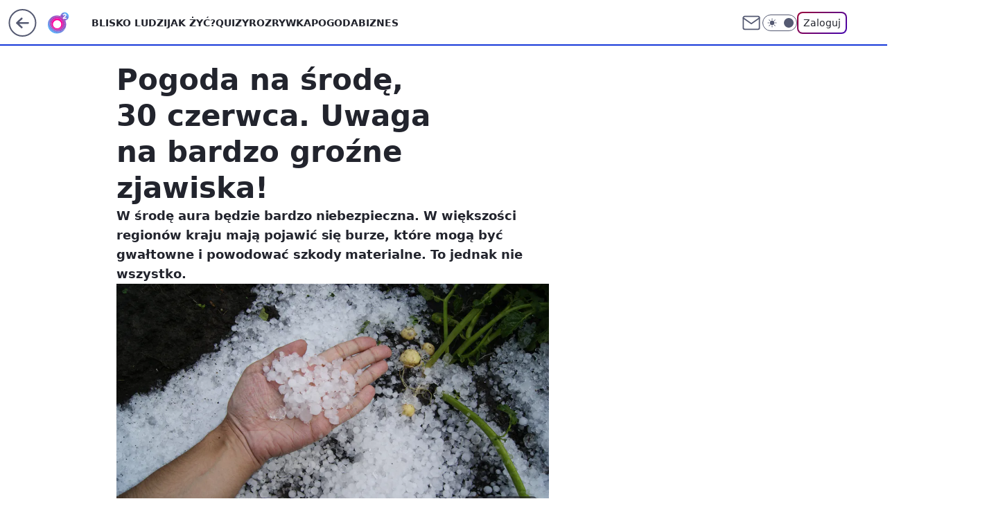

--- FILE ---
content_type: text/css; charset=utf-8
request_url: https://www.o2.pl/ZW1lLmNzdTZQDjpeYQF4IxNWbg4-EgUwXgopH2xWeAgTVm4yESUFCG4zEzIRJQUIbjMTMhElBQhuMxMyESUFCG4zEzIRJQUIbjMTMhElBQhuMxMyESUFCG4zEzIRJQUIbjMTMhElBQhuMxMyESUFCG4zEzIRJQUIbjMTMhElBQhuMxMyESUFCG4zEzIRJQUIbjMTMhElBQhuMxMyESUFCG4zEzIRJQUIbjMTMhElBQhuMxMyESUFCG4zEzIRJQUIbjMTMhElBQhuMxMyESUFCG4zEzIRJQUIbjMTMhElBQhuMxMyESUFCG4zEzIRJQUIbjMTMhElBQhuMxMyESUFCG4zEzIRJQUIbjMTMhElBQhuMxMyESUFCG4zEzIRJQUIbjMTMhElBQhuMxMyESUFCG4zEzIRJQUIbjMTMhElBQhuMxMyESUFCG4zEzIRJQUIbjMTMhElBQhuMxMyESUFCG4zEzIRJQUIbjMTMhElBQhuMxMyESUFCG4zEzIRJQUIbjMTMhElBQhuMxMyESUFCG4zEzIRJQUIbjMTMhElBQhuMxMyESUFCG4zEzIRJQUIbjMTMhElBQhuMxMyESUFCG4zEzIRJQUIbjMTMhElBQhuMxMyESUFCG4zEzIRJQUIbjMTMhElBQhuMxMyESUFCG4zEzIRJQUIbjMTMhElBQhuMxMyESUFCG4zEzIRJQUIbjMTMhElBQhuMxMyESUFCG4zEzIRJQUIbjMTMhElBQhuMxMyESUFCG4zEzIRJQUIbjMTMhElBQhuMxMyESUFCG4zEzIRJQUIbjMTMhElBQhuMxMyESUFCG4zEzIRJQUIbjMTMhElBQhuMxMyESUFCG4zEzJsVngiE1ZuQj4WdDgDQjsaOVUoMl0JLR4rVSxmH1h4XGBIdSNZCSEIYBkpJBMR
body_size: -393
content:
body.dark{--color-brand:#1537d9;--color-brand-rgba:rgba(232,175,178,.25);--color-brand-link:#1537d9;--wp-drastic-accent-color:#fc434b;--color-logo:#1537d9}body{--color-brand:#1537d9;--color-brand-link:#1537d9;--color-brand-rgba:rgba(186,109,120,.25);--color-brand-lightened:#ffb6b6;--wp-drastic-accent-color:#c0131a;--color-logo:#1537d9;--logo-width:44px;--logo-height:44px;--wp-consent-color:#1537d9}@media screen and (min-width:630px){body{--logo-width:32px;--logo-height:32px}}

--- FILE ---
content_type: application/javascript
request_url: https://rek.www.wp.pl/gaf.js?rv=2&sn=o2_o2_pl&pvid=437baae4c74735f503c4&rekids=236060&phtml=www.o2.pl%2Finformacje%2Fpogoda-na-srode-30-czerwca-uwaga-na-bardzo-grozne-zjawiska-6656126543436352a&abtest=adtech%7CPRGM-1047%7CA%3Badtech%7CPU-335%7CB%3Badtech%7CPRG-3468%7CB%3Badtech%7CPRGM-1036%7CC%3Badtech%7CFP-76%7CA%3Badtech%7CPRGM-1356%7CA%3Badtech%7CPRGM-1419%7CD%3Badtech%7CPRGM-1463%7CA%3Badtech%7CPRGM-1443%7CA%3Badtech%7CPRGM-1429%7CA&PWA_adbd=0&darkmode=0&highLayout=0&layout=wide&navType=navigate&cdl=0&ctype=article&ciab=IAB12%2CIAB-v3-390%2CIAB15-10&cid=6656126543436352&csystem=ncr&cdate=2021-06-30&REKtagi=pogoda%3Bdeszcz%3Bgrad%3Bburza%3Bimgw%3Bwydarzenia&vw=1280&vh=720&p1=0&spin=hmqujd5m&bcv=2
body_size: 4512
content:
hmqujd5m({"spin":"hmqujd5m","bunch":236060,"context":{"dsa":false,"minor":false,"bidRequestId":"10840565-0485-498c-8054-4dbd50e554ce","maConfig":{"timestamp":"2025-11-04T10:49:36.660Z"},"dfpConfig":{"timestamp":"2025-11-07T13:34:45.837Z"},"sda":[],"targeting":{"client":{},"server":{},"query":{"PWA_adbd":"0","REKtagi":"pogoda;deszcz;grad;burza;imgw;wydarzenia","abtest":"adtech|PRGM-1047|A;adtech|PU-335|B;adtech|PRG-3468|B;adtech|PRGM-1036|C;adtech|FP-76|A;adtech|PRGM-1356|A;adtech|PRGM-1419|D;adtech|PRGM-1463|A;adtech|PRGM-1443|A;adtech|PRGM-1429|A","bcv":"2","cdate":"2021-06-30","cdl":"0","ciab":"IAB12,IAB-v3-390,IAB15-10","cid":"6656126543436352","csystem":"ncr","ctype":"article","darkmode":"0","highLayout":"0","layout":"wide","navType":"navigate","p1":"0","phtml":"www.o2.pl/informacje/pogoda-na-srode-30-czerwca-uwaga-na-bardzo-grozne-zjawiska-6656126543436352a","pvid":"437baae4c74735f503c4","rekids":"236060","rv":"2","sn":"o2_o2_pl","spin":"hmqujd5m","vh":"720","vw":"1280"}},"directOnly":0,"geo":{"country":"840","region":"","city":""},"statid":"","mlId":"","rshsd":"20","isRobot":false,"curr":{"EUR":4.2483,"USD":3.6818,"CHF":4.5556,"GBP":4.8227},"rv":"2","status":{"advf":2,"ma":2,"ma_ads-bidder":2,"ma_cpv-bidder":2,"ma_high-cpm-bidder":2}},"slots":{"10":{"delivered":"","campaign":null,"dfpConfig":null},"11":{"delivered":"1","campaign":null,"dfpConfig":{"placement":"/89844762/Desktop_O2.pl_x11_art","roshash":"CFNQ","ceil":100,"sizes":[[620,280],[336,280],[300,250]],"namedSizes":["fluid"],"div":"div-gpt-ad-x11-art","targeting":{"DFPHASH":"ADLO","emptygaf":"0"},"gfp":"CFNQ"}},"12":{"delivered":"1","campaign":null,"dfpConfig":{"placement":"/89844762/Desktop_O2.pl_x12_art","roshash":"CFNQ","ceil":100,"sizes":[[620,280],[336,280],[300,250]],"namedSizes":["fluid"],"div":"div-gpt-ad-x12-art","targeting":{"DFPHASH":"ADLO","emptygaf":"0"},"gfp":"CFNQ"}},"13":{"delivered":"1","campaign":null,"dfpConfig":{"placement":"/89844762/Desktop_O2.pl_x13_art","roshash":"CFNQ","ceil":100,"sizes":[[620,280],[336,280],[300,250]],"namedSizes":["fluid"],"div":"div-gpt-ad-x13-art","targeting":{"DFPHASH":"ADLO","emptygaf":"0"},"gfp":"CFNQ"}},"14":{"delivered":"1","campaign":null,"dfpConfig":{"placement":"/89844762/Desktop_O2.pl_x14_art","roshash":"CFNQ","ceil":100,"sizes":[[620,280],[336,280],[300,250]],"namedSizes":["fluid"],"div":"div-gpt-ad-x14-art","targeting":{"DFPHASH":"ADLO","emptygaf":"0"},"gfp":"CFNQ"}},"15":{"delivered":"1","campaign":null,"dfpConfig":{"placement":"/89844762/Desktop_O2.pl_x15_art","roshash":"CFNQ","ceil":100,"sizes":[[728,90],[970,300],[950,90],[980,120],[980,90],[970,150],[970,90],[970,250],[930,180],[950,200],[750,100],[970,66],[750,200],[960,90],[970,100],[750,300],[970,200],[950,300]],"namedSizes":["fluid"],"div":"div-gpt-ad-x15-art","targeting":{"DFPHASH":"ADLO","emptygaf":"0"},"gfp":"CFNQ"}},"2":{"delivered":"1","campaign":null,"dfpConfig":{"placement":"/89844762/Desktop_O2.pl_x02","roshash":"DLOR","ceil":100,"sizes":[[970,300],[970,600],[750,300],[950,300],[980,600],[1920,870],[1200,600],[750,400],[960,640]],"namedSizes":["fluid"],"div":"div-gpt-ad-x02","targeting":{"DFPHASH":"BJMP","emptygaf":"0"},"gfp":"DLOR"}},"25":{"lazy":1,"delivered":"1","campaign":{"id":"182260","adm":{"bunch":"236060","creations":[{"height":250,"showLabel":true,"src":"https://mamc.wpcdn.pl/182260/1762358781962/EnergaCAMERIMAGE_300x250px.png","trackers":{"click":[""],"cview":["//ma.wp.pl/ma.gif?clid=36d4f1d950aab392a9c26b186b340e10\u0026SN=o2_o2_pl\u0026pvid=437baae4c74735f503c4\u0026action=cvimp\u0026pg=www.o2.pl\u0026par=slotSizeWxH%3D300x250%26test%3D0%26org_id%3D25%26pvid%3D437baae4c74735f503c4%26sn%3Do2_o2_pl%26publisherID%3D308%26ip%3D7cnNBgeK28IPOhMi-ZQ1JFdPusJmAy0ZVM2-HlEEwAc%26client_id%3D70642%26source%3DTG%26is_adblock%3D0%26rekid%3D236060%26domain%3Dwww.o2.pl%26seatFee%3DoBi-TPPBuUrJHF7fVCTSxYXKODc6tIINzhsZcZ5GV3Y%26tpID%3D1370641%26order%3D260774%26geo%3D840%253B%253B%26hBidPrice%3DENYahqvCIUe%26partnerID%3D%26utility%3Dv941uTGtOzixqghNwEbQ6RwK4CS7EsxQufO_MZc9gjewpWvubNWiudNZ7W3FCNPq%26workfID%3D182260%26billing%3Dcpv%26editedTimestamp%3D1762358853%26iabSiteCategories%3D%26bidTimestamp%3D1762715973%26hBudgetRate%3DCFILRck%26creationID%3D1420466%26cur%3DPLN%26emission%3D3030304%26pricingModel%3DJvPcvbOBLslYpZ39ryc1rUUN3-Y7Z0B68FQTKPGoqg8%26iabPageCategories%3D%26ttl%3D1762802373%26is_robot%3D0%26contentID%3D6656126543436352%26platform%3D8%26conversionValue%3D0%26device%3DPERSONAL_COMPUTER%26inver%3D2%26slotID%3D025%26targetDomain%3Dcamerimage.pl%26seatID%3D36d4f1d950aab392a9c26b186b340e10%26bidderID%3D11%26userID%3D__UNKNOWN_TELL_US__%26isDev%3Dfalse%26medium%3Ddisplay%26ssp%3Dwp.pl%26bidReqID%3D10840565-0485-498c-8054-4dbd50e554ce"],"impression":["//ma.wp.pl/ma.gif?clid=36d4f1d950aab392a9c26b186b340e10\u0026SN=o2_o2_pl\u0026pvid=437baae4c74735f503c4\u0026action=delivery\u0026pg=www.o2.pl\u0026par=creationID%3D1420466%26cur%3DPLN%26emission%3D3030304%26pricingModel%3DJvPcvbOBLslYpZ39ryc1rUUN3-Y7Z0B68FQTKPGoqg8%26iabPageCategories%3D%26ttl%3D1762802373%26is_robot%3D0%26contentID%3D6656126543436352%26platform%3D8%26conversionValue%3D0%26device%3DPERSONAL_COMPUTER%26inver%3D2%26slotID%3D025%26targetDomain%3Dcamerimage.pl%26seatID%3D36d4f1d950aab392a9c26b186b340e10%26bidderID%3D11%26userID%3D__UNKNOWN_TELL_US__%26isDev%3Dfalse%26medium%3Ddisplay%26ssp%3Dwp.pl%26bidReqID%3D10840565-0485-498c-8054-4dbd50e554ce%26slotSizeWxH%3D300x250%26test%3D0%26org_id%3D25%26pvid%3D437baae4c74735f503c4%26sn%3Do2_o2_pl%26publisherID%3D308%26ip%3D7cnNBgeK28IPOhMi-ZQ1JFdPusJmAy0ZVM2-HlEEwAc%26client_id%3D70642%26source%3DTG%26is_adblock%3D0%26rekid%3D236060%26domain%3Dwww.o2.pl%26seatFee%3DoBi-TPPBuUrJHF7fVCTSxYXKODc6tIINzhsZcZ5GV3Y%26tpID%3D1370641%26order%3D260774%26geo%3D840%253B%253B%26hBidPrice%3DENYahqvCIUe%26partnerID%3D%26utility%3Dv941uTGtOzixqghNwEbQ6RwK4CS7EsxQufO_MZc9gjewpWvubNWiudNZ7W3FCNPq%26workfID%3D182260%26billing%3Dcpv%26editedTimestamp%3D1762358853%26iabSiteCategories%3D%26bidTimestamp%3D1762715973%26hBudgetRate%3DCFILRck"],"view":["//ma.wp.pl/ma.gif?clid=36d4f1d950aab392a9c26b186b340e10\u0026SN=o2_o2_pl\u0026pvid=437baae4c74735f503c4\u0026action=view\u0026pg=www.o2.pl\u0026par=medium%3Ddisplay%26ssp%3Dwp.pl%26bidReqID%3D10840565-0485-498c-8054-4dbd50e554ce%26slotSizeWxH%3D300x250%26test%3D0%26org_id%3D25%26pvid%3D437baae4c74735f503c4%26sn%3Do2_o2_pl%26publisherID%3D308%26ip%3D7cnNBgeK28IPOhMi-ZQ1JFdPusJmAy0ZVM2-HlEEwAc%26client_id%3D70642%26source%3DTG%26is_adblock%3D0%26rekid%3D236060%26domain%3Dwww.o2.pl%26seatFee%3DoBi-TPPBuUrJHF7fVCTSxYXKODc6tIINzhsZcZ5GV3Y%26tpID%3D1370641%26order%3D260774%26geo%3D840%253B%253B%26hBidPrice%3DENYahqvCIUe%26partnerID%3D%26utility%3Dv941uTGtOzixqghNwEbQ6RwK4CS7EsxQufO_MZc9gjewpWvubNWiudNZ7W3FCNPq%26workfID%3D182260%26billing%3Dcpv%26editedTimestamp%3D1762358853%26iabSiteCategories%3D%26bidTimestamp%3D1762715973%26hBudgetRate%3DCFILRck%26creationID%3D1420466%26cur%3DPLN%26emission%3D3030304%26pricingModel%3DJvPcvbOBLslYpZ39ryc1rUUN3-Y7Z0B68FQTKPGoqg8%26iabPageCategories%3D%26ttl%3D1762802373%26is_robot%3D0%26contentID%3D6656126543436352%26platform%3D8%26conversionValue%3D0%26device%3DPERSONAL_COMPUTER%26inver%3D2%26slotID%3D025%26targetDomain%3Dcamerimage.pl%26seatID%3D36d4f1d950aab392a9c26b186b340e10%26bidderID%3D11%26userID%3D__UNKNOWN_TELL_US__%26isDev%3Dfalse"]},"transparentPlaceholder":false,"type":"image","url":"https://camerimage.pl/pl/energacamerimage","width":300}],"redir":"https://ma.wp.pl/redirma?SN=o2_o2_pl\u0026pvid=437baae4c74735f503c4\u0026par=contentID%3D6656126543436352%26ssp%3Dwp.pl%26inver%3D2%26rekid%3D236060%26billing%3Dcpv%26cur%3DPLN%26iabPageCategories%3D%26pvid%3D437baae4c74735f503c4%26sn%3Do2_o2_pl%26domain%3Dwww.o2.pl%26editedTimestamp%3D1762358853%26bidTimestamp%3D1762715973%26seatID%3D36d4f1d950aab392a9c26b186b340e10%26userID%3D__UNKNOWN_TELL_US__%26isDev%3Dfalse%26org_id%3D25%26source%3DTG%26hBidPrice%3DENYahqvCIUe%26pricingModel%3DJvPcvbOBLslYpZ39ryc1rUUN3-Y7Z0B68FQTKPGoqg8%26conversionValue%3D0%26medium%3Ddisplay%26publisherID%3D308%26ip%3D7cnNBgeK28IPOhMi-ZQ1JFdPusJmAy0ZVM2-HlEEwAc%26client_id%3D70642%26is_adblock%3D0%26geo%3D840%253B%253B%26partnerID%3D%26bidderID%3D11%26order%3D260774%26hBudgetRate%3DCFILRck%26ttl%3D1762802373%26bidReqID%3D10840565-0485-498c-8054-4dbd50e554ce%26tpID%3D1370641%26platform%3D8%26seatFee%3DoBi-TPPBuUrJHF7fVCTSxYXKODc6tIINzhsZcZ5GV3Y%26test%3D0%26device%3DPERSONAL_COMPUTER%26slotID%3D025%26targetDomain%3Dcamerimage.pl%26utility%3Dv941uTGtOzixqghNwEbQ6RwK4CS7EsxQufO_MZc9gjewpWvubNWiudNZ7W3FCNPq%26iabSiteCategories%3D%26creationID%3D1420466%26slotSizeWxH%3D300x250%26workfID%3D182260%26emission%3D3030304%26is_robot%3D0\u0026url=","slot":"25"},"creative":{"Id":"1420466","provider":"ma_cpv-bidder","roshash":"CFIL","height":250,"width":300,"touchpointId":"1370641","source":{"bidder":"cpv-bidder"}},"sellingModel":{"model":"CPV_INT"}},"dfpConfig":{"placement":"/89844762/Desktop_O2.pl_x25_art","roshash":"CFNQ","ceil":100,"sizes":[[620,280],[336,280],[300,250]],"namedSizes":["fluid"],"div":"div-gpt-ad-x25-art","targeting":{"DFPHASH":"ADLO","emptygaf":"0"},"gfp":"CFNQ"}},"27":{"delivered":"1","campaign":null,"dfpConfig":{"placement":"/89844762/Desktop_O2.pl_x27_art","roshash":"CFNQ","ceil":100,"sizes":[[160,600],[120,600]],"namedSizes":["fluid"],"div":"div-gpt-ad-x27-art","targeting":{"DFPHASH":"ADLO","emptygaf":"0"},"gfp":"CFNQ"}},"3":{"lazy":1,"delivered":"1","campaign":{"id":"180565","adm":{"bunch":"236060","creations":[{"height":200,"showLabel":true,"src":"https://mamc.wpcdn.pl/180565/1761217225947/Pitbull_750x200.jpg","trackers":{"click":[""],"cview":["//ma.wp.pl/ma.gif?clid=36d4f1d950aab392a9c26b186b340e10\u0026SN=o2_o2_pl\u0026pvid=437baae4c74735f503c4\u0026action=cvimp\u0026pg=www.o2.pl\u0026par=platform%3D8%26domain%3Dwww.o2.pl%26targetDomain%3Dlivenation.pl%26test%3D0%26tpID%3D1362154%26bidderID%3D11%26inver%3D2%26cur%3DPLN%26seatFee%3DI_QYA-CUmyLUX17e5wTNVU_ZgbYuBYBxvRn9pOSYnd8%26seatID%3D36d4f1d950aab392a9c26b186b340e10%26client_id%3D31455%26emission%3D3026674%26ttl%3D1762802373%26is_robot%3D0%26publisherID%3D308%26creationID%3D1407678%26iabPageCategories%3D%26iabSiteCategories%3D%26is_adblock%3D0%26sn%3Do2_o2_pl%26hBidPrice%3DDObkatBFNUcg%26hBudgetRate%3DCFIORUX%26ssp%3Dwp.pl%26bidReqID%3D10840565-0485-498c-8054-4dbd50e554ce%26ip%3DjRTagGHsKpXA1BUFwBdQupe5gmT1K5cOVkvBPyaQiVA%26order%3D259288%26source%3DTG%26isDev%3Dfalse%26device%3DPERSONAL_COMPUTER%26slotID%3D003%26bidTimestamp%3D1762715973%26utility%3DJu8J8e5i6okaX9bYpDHV9v2HlJkg5a1SlhdQn-mRBXB6E0qt6QPR-VTkoxnCvgoJ%26medium%3Ddisplay%26conversionValue%3D0%26rekid%3D236060%26slotSizeWxH%3D750x200%26workfID%3D180565%26billing%3Dcpv%26org_id%3D25%26userID%3D__UNKNOWN_TELL_US__%26editedTimestamp%3D1761217350%26pricingModel%3D66JhS00B2jVxAG3bPWbhgtnRHGJX1EN-BZ3uJpsQZ8E%26pvid%3D437baae4c74735f503c4%26geo%3D840%253B%253B%26partnerID%3D%26contentID%3D6656126543436352"],"impression":["//ma.wp.pl/ma.gif?clid=36d4f1d950aab392a9c26b186b340e10\u0026SN=o2_o2_pl\u0026pvid=437baae4c74735f503c4\u0026action=delivery\u0026pg=www.o2.pl\u0026par=utility%3DJu8J8e5i6okaX9bYpDHV9v2HlJkg5a1SlhdQn-mRBXB6E0qt6QPR-VTkoxnCvgoJ%26medium%3Ddisplay%26conversionValue%3D0%26rekid%3D236060%26slotSizeWxH%3D750x200%26workfID%3D180565%26billing%3Dcpv%26org_id%3D25%26userID%3D__UNKNOWN_TELL_US__%26editedTimestamp%3D1761217350%26pricingModel%3D66JhS00B2jVxAG3bPWbhgtnRHGJX1EN-BZ3uJpsQZ8E%26pvid%3D437baae4c74735f503c4%26geo%3D840%253B%253B%26partnerID%3D%26contentID%3D6656126543436352%26platform%3D8%26domain%3Dwww.o2.pl%26targetDomain%3Dlivenation.pl%26test%3D0%26tpID%3D1362154%26bidderID%3D11%26inver%3D2%26cur%3DPLN%26seatFee%3DI_QYA-CUmyLUX17e5wTNVU_ZgbYuBYBxvRn9pOSYnd8%26seatID%3D36d4f1d950aab392a9c26b186b340e10%26client_id%3D31455%26emission%3D3026674%26ttl%3D1762802373%26is_robot%3D0%26publisherID%3D308%26creationID%3D1407678%26iabPageCategories%3D%26iabSiteCategories%3D%26is_adblock%3D0%26sn%3Do2_o2_pl%26hBidPrice%3DDObkatBFNUcg%26hBudgetRate%3DCFIORUX%26ssp%3Dwp.pl%26bidReqID%3D10840565-0485-498c-8054-4dbd50e554ce%26ip%3DjRTagGHsKpXA1BUFwBdQupe5gmT1K5cOVkvBPyaQiVA%26order%3D259288%26source%3DTG%26isDev%3Dfalse%26device%3DPERSONAL_COMPUTER%26slotID%3D003%26bidTimestamp%3D1762715973"],"view":["//ma.wp.pl/ma.gif?clid=36d4f1d950aab392a9c26b186b340e10\u0026SN=o2_o2_pl\u0026pvid=437baae4c74735f503c4\u0026action=view\u0026pg=www.o2.pl\u0026par=order%3D259288%26source%3DTG%26isDev%3Dfalse%26device%3DPERSONAL_COMPUTER%26slotID%3D003%26bidTimestamp%3D1762715973%26utility%3DJu8J8e5i6okaX9bYpDHV9v2HlJkg5a1SlhdQn-mRBXB6E0qt6QPR-VTkoxnCvgoJ%26medium%3Ddisplay%26conversionValue%3D0%26rekid%3D236060%26slotSizeWxH%3D750x200%26workfID%3D180565%26billing%3Dcpv%26org_id%3D25%26userID%3D__UNKNOWN_TELL_US__%26editedTimestamp%3D1761217350%26pricingModel%3D66JhS00B2jVxAG3bPWbhgtnRHGJX1EN-BZ3uJpsQZ8E%26pvid%3D437baae4c74735f503c4%26geo%3D840%253B%253B%26partnerID%3D%26contentID%3D6656126543436352%26platform%3D8%26domain%3Dwww.o2.pl%26targetDomain%3Dlivenation.pl%26test%3D0%26tpID%3D1362154%26bidderID%3D11%26inver%3D2%26cur%3DPLN%26seatFee%3DI_QYA-CUmyLUX17e5wTNVU_ZgbYuBYBxvRn9pOSYnd8%26seatID%3D36d4f1d950aab392a9c26b186b340e10%26client_id%3D31455%26emission%3D3026674%26ttl%3D1762802373%26is_robot%3D0%26publisherID%3D308%26creationID%3D1407678%26iabPageCategories%3D%26iabSiteCategories%3D%26is_adblock%3D0%26sn%3Do2_o2_pl%26hBidPrice%3DDObkatBFNUcg%26hBudgetRate%3DCFIORUX%26ssp%3Dwp.pl%26bidReqID%3D10840565-0485-498c-8054-4dbd50e554ce%26ip%3DjRTagGHsKpXA1BUFwBdQupe5gmT1K5cOVkvBPyaQiVA"]},"transparentPlaceholder":false,"type":"image","url":"https://www.livenation.pl/event/pitbull-i-m-back--warsaw-tickets-edp1628143","width":750}],"redir":"https://ma.wp.pl/redirma?SN=o2_o2_pl\u0026pvid=437baae4c74735f503c4\u0026par=domain%3Dwww.o2.pl%26targetDomain%3Dlivenation.pl%26test%3D0%26iabPageCategories%3D%26bidReqID%3D10840565-0485-498c-8054-4dbd50e554ce%26isDev%3Dfalse%26workfID%3D180565%26contentID%3D6656126543436352%26rekid%3D236060%26editedTimestamp%3D1761217350%26pricingModel%3D66JhS00B2jVxAG3bPWbhgtnRHGJX1EN-BZ3uJpsQZ8E%26cur%3DPLN%26platform%3D8%26sn%3Do2_o2_pl%26hBudgetRate%3DCFIORUX%26billing%3Dcpv%26pvid%3D437baae4c74735f503c4%26creationID%3D1407678%26partnerID%3D%26tpID%3D1362154%26inver%3D2%26emission%3D3026674%26ttl%3D1762802373%26is_adblock%3D0%26order%3D259288%26slotID%3D003%26bidderID%3D11%26seatID%3D36d4f1d950aab392a9c26b186b340e10%26ssp%3Dwp.pl%26bidTimestamp%3D1762715973%26utility%3DJu8J8e5i6okaX9bYpDHV9v2HlJkg5a1SlhdQn-mRBXB6E0qt6QPR-VTkoxnCvgoJ%26medium%3Ddisplay%26hBidPrice%3DDObkatBFNUcg%26ip%3DjRTagGHsKpXA1BUFwBdQupe5gmT1K5cOVkvBPyaQiVA%26conversionValue%3D0%26slotSizeWxH%3D750x200%26userID%3D__UNKNOWN_TELL_US__%26seatFee%3DI_QYA-CUmyLUX17e5wTNVU_ZgbYuBYBxvRn9pOSYnd8%26client_id%3D31455%26is_robot%3D0%26publisherID%3D308%26iabSiteCategories%3D%26source%3DTG%26device%3DPERSONAL_COMPUTER%26org_id%3D25%26geo%3D840%253B%253B\u0026url=","slot":"3"},"creative":{"Id":"1407678","provider":"ma_cpv-bidder","roshash":"CFIL","height":200,"width":750,"touchpointId":"1362154","source":{"bidder":"cpv-bidder"}},"sellingModel":{"model":"CPV_INT"}},"dfpConfig":{"placement":"/89844762/Desktop_O2.pl_x03_art","roshash":"CFNQ","ceil":100,"sizes":[[728,90],[970,300],[950,90],[980,120],[980,90],[970,150],[970,90],[970,250],[930,180],[950,200],[750,100],[970,66],[750,200],[960,90],[970,100],[750,300],[970,200],[950,300]],"namedSizes":["fluid"],"div":"div-gpt-ad-x03-art","targeting":{"DFPHASH":"ADLO","emptygaf":"0"},"gfp":"CFNQ"}},"32":{"delivered":"1","campaign":null,"dfpConfig":{"placement":"/89844762/Desktop_O2.pl_x32_art","roshash":"CFNQ","ceil":100,"sizes":[[620,280],[336,280],[300,250]],"namedSizes":["fluid"],"div":"div-gpt-ad-x32-art","targeting":{"DFPHASH":"ADLO","emptygaf":"0"},"gfp":"CFNQ"}},"33":{"delivered":"1","campaign":null,"dfpConfig":{"placement":"/89844762/Desktop_O2.pl_x33_art","roshash":"CFNQ","ceil":100,"sizes":[[620,280],[336,280],[300,250]],"namedSizes":["fluid"],"div":"div-gpt-ad-x33-art","targeting":{"DFPHASH":"ADLO","emptygaf":"0"},"gfp":"CFNQ"}},"35":{"delivered":"1","campaign":null,"dfpConfig":{"placement":"/89844762/Desktop_O2.pl_x35_art","roshash":"CFNQ","ceil":100,"sizes":[[300,600],[300,250]],"namedSizes":["fluid"],"div":"div-gpt-ad-x35-art","targeting":{"DFPHASH":"ADLO","emptygaf":"0"},"gfp":"CFNQ"}},"36":{"lazy":1,"delivered":"1","campaign":{"id":"182493","adm":{"bunch":"236060","creations":[{"height":250,"showLabel":true,"src":"https://mamc.wpcdn.pl/182493/1762513061000/2025_300x250_WP.gif","trackers":{"click":[""],"cview":["//ma.wp.pl/ma.gif?clid=36d4f1d950aab392a9c26b186b340e10\u0026SN=o2_o2_pl\u0026pvid=437baae4c74735f503c4\u0026action=cvimp\u0026pg=www.o2.pl\u0026par=billing%3Dcpv%26order%3D260948%26source%3DTG%26editedTimestamp%3D1762513095%26ssp%3Dwp.pl%26inver%3D2%26test%3D0%26emission%3D3030893%26geo%3D840%253B%253B%26bidTimestamp%3D1762715973%26hBidPrice%3DDITbainzHKWb%26isDev%3Dfalse%26publisherID%3D308%26ip%3D1Tcm4tU5lD3d9K5kpuyi4Y0WYC77O6ctSF308W6XcYg%26iabSiteCategories%3D%26ttl%3D1762802373%26hBudgetRate%3DCFIMUXb%26conversionValue%3D0%26slotID%3D036%26pricingModel%3DntvqlO_CGWChpVJT0LeflprZvmZIuLRgBRLQHxlxGak%26pvid%3D437baae4c74735f503c4%26sn%3Do2_o2_pl%26partnerID%3D%26userID%3D__UNKNOWN_TELL_US__%26rekid%3D236060%26cur%3DPLN%26tpID%3D1372117%26org_id%3D25%26is_adblock%3D0%26platform%3D8%26domain%3Dwww.o2.pl%26seatFee%3DXBGHROq9lgA9n1unP9NdkLeoV5dFKJZ5uTFj9RUkxec%26client_id%3D87059%26contentID%3D6656126543436352%26utility%3DoNVnRhB3hF_pWsszdHmsBgQSuLeUIJP3c0Fba4elA8dNr26QgJLX02z43Esx_Cwl%26targetDomain%3Dfacebook.com%26iabPageCategories%3D%26bidderID%3D11%26medium%3Ddisplay%26slotSizeWxH%3D300x250%26seatID%3D36d4f1d950aab392a9c26b186b340e10%26is_robot%3D0%26bidReqID%3D10840565-0485-498c-8054-4dbd50e554ce%26device%3DPERSONAL_COMPUTER%26creationID%3D1422505%26workfID%3D182493"],"impression":["//ma.wp.pl/ma.gif?clid=36d4f1d950aab392a9c26b186b340e10\u0026SN=o2_o2_pl\u0026pvid=437baae4c74735f503c4\u0026action=delivery\u0026pg=www.o2.pl\u0026par=workfID%3D182493%26billing%3Dcpv%26order%3D260948%26source%3DTG%26editedTimestamp%3D1762513095%26ssp%3Dwp.pl%26inver%3D2%26test%3D0%26emission%3D3030893%26geo%3D840%253B%253B%26bidTimestamp%3D1762715973%26hBidPrice%3DDITbainzHKWb%26isDev%3Dfalse%26publisherID%3D308%26ip%3D1Tcm4tU5lD3d9K5kpuyi4Y0WYC77O6ctSF308W6XcYg%26iabSiteCategories%3D%26ttl%3D1762802373%26hBudgetRate%3DCFIMUXb%26conversionValue%3D0%26slotID%3D036%26pricingModel%3DntvqlO_CGWChpVJT0LeflprZvmZIuLRgBRLQHxlxGak%26pvid%3D437baae4c74735f503c4%26sn%3Do2_o2_pl%26partnerID%3D%26userID%3D__UNKNOWN_TELL_US__%26rekid%3D236060%26cur%3DPLN%26tpID%3D1372117%26org_id%3D25%26is_adblock%3D0%26platform%3D8%26domain%3Dwww.o2.pl%26seatFee%3DXBGHROq9lgA9n1unP9NdkLeoV5dFKJZ5uTFj9RUkxec%26client_id%3D87059%26contentID%3D6656126543436352%26utility%3DoNVnRhB3hF_pWsszdHmsBgQSuLeUIJP3c0Fba4elA8dNr26QgJLX02z43Esx_Cwl%26targetDomain%3Dfacebook.com%26iabPageCategories%3D%26bidderID%3D11%26medium%3Ddisplay%26slotSizeWxH%3D300x250%26seatID%3D36d4f1d950aab392a9c26b186b340e10%26is_robot%3D0%26bidReqID%3D10840565-0485-498c-8054-4dbd50e554ce%26device%3DPERSONAL_COMPUTER%26creationID%3D1422505"],"view":["//ma.wp.pl/ma.gif?clid=36d4f1d950aab392a9c26b186b340e10\u0026SN=o2_o2_pl\u0026pvid=437baae4c74735f503c4\u0026action=view\u0026pg=www.o2.pl\u0026par=bidReqID%3D10840565-0485-498c-8054-4dbd50e554ce%26device%3DPERSONAL_COMPUTER%26creationID%3D1422505%26workfID%3D182493%26billing%3Dcpv%26order%3D260948%26source%3DTG%26editedTimestamp%3D1762513095%26ssp%3Dwp.pl%26inver%3D2%26test%3D0%26emission%3D3030893%26geo%3D840%253B%253B%26bidTimestamp%3D1762715973%26hBidPrice%3DDITbainzHKWb%26isDev%3Dfalse%26publisherID%3D308%26ip%3D1Tcm4tU5lD3d9K5kpuyi4Y0WYC77O6ctSF308W6XcYg%26iabSiteCategories%3D%26ttl%3D1762802373%26hBudgetRate%3DCFIMUXb%26conversionValue%3D0%26slotID%3D036%26pricingModel%3DntvqlO_CGWChpVJT0LeflprZvmZIuLRgBRLQHxlxGak%26pvid%3D437baae4c74735f503c4%26sn%3Do2_o2_pl%26partnerID%3D%26userID%3D__UNKNOWN_TELL_US__%26rekid%3D236060%26cur%3DPLN%26tpID%3D1372117%26org_id%3D25%26is_adblock%3D0%26platform%3D8%26domain%3Dwww.o2.pl%26seatFee%3DXBGHROq9lgA9n1unP9NdkLeoV5dFKJZ5uTFj9RUkxec%26client_id%3D87059%26contentID%3D6656126543436352%26utility%3DoNVnRhB3hF_pWsszdHmsBgQSuLeUIJP3c0Fba4elA8dNr26QgJLX02z43Esx_Cwl%26targetDomain%3Dfacebook.com%26iabPageCategories%3D%26bidderID%3D11%26medium%3Ddisplay%26slotSizeWxH%3D300x250%26seatID%3D36d4f1d950aab392a9c26b186b340e10%26is_robot%3D0"]},"transparentPlaceholder":false,"type":"image","url":"https://www.facebook.com/share/19wA2qQa4L/","width":300}],"redir":"https://ma.wp.pl/redirma?SN=o2_o2_pl\u0026pvid=437baae4c74735f503c4\u0026par=geo%3D840%253B%253B%26isDev%3Dfalse%26creationID%3D1422505%26conversionValue%3D0%26client_id%3D87059%26seatID%3D36d4f1d950aab392a9c26b186b340e10%26ssp%3Dwp.pl%26emission%3D3030893%26ip%3D1Tcm4tU5lD3d9K5kpuyi4Y0WYC77O6ctSF308W6XcYg%26hBudgetRate%3DCFIMUXb%26slotID%3D036%26sn%3Do2_o2_pl%26rekid%3D236060%26cur%3DPLN%26targetDomain%3Dfacebook.com%26slotSizeWxH%3D300x250%26source%3DTG%26userID%3D__UNKNOWN_TELL_US__%26org_id%3D25%26contentID%3D6656126543436352%26device%3DPERSONAL_COMPUTER%26workfID%3D182493%26billing%3Dcpv%26editedTimestamp%3D1762513095%26partnerID%3D%26seatFee%3DXBGHROq9lgA9n1unP9NdkLeoV5dFKJZ5uTFj9RUkxec%26order%3D260948%26test%3D0%26pricingModel%3DntvqlO_CGWChpVJT0LeflprZvmZIuLRgBRLQHxlxGak%26iabPageCategories%3D%26bidderID%3D11%26medium%3Ddisplay%26bidReqID%3D10840565-0485-498c-8054-4dbd50e554ce%26tpID%3D1372117%26is_adblock%3D0%26platform%3D8%26is_robot%3D0%26bidTimestamp%3D1762715973%26publisherID%3D308%26ttl%3D1762802373%26pvid%3D437baae4c74735f503c4%26utility%3DoNVnRhB3hF_pWsszdHmsBgQSuLeUIJP3c0Fba4elA8dNr26QgJLX02z43Esx_Cwl%26hBidPrice%3DDITbainzHKWb%26iabSiteCategories%3D%26domain%3Dwww.o2.pl%26inver%3D2\u0026url=","slot":"36"},"creative":{"Id":"1422505","provider":"ma_cpv-bidder","roshash":"CFIL","height":250,"width":300,"touchpointId":"1372117","source":{"bidder":"cpv-bidder"}},"sellingModel":{"model":"CPV_INT"}},"dfpConfig":{"placement":"/89844762/Desktop_O2.pl_x36_art","roshash":"CFNQ","ceil":100,"sizes":[[300,600],[300,250]],"namedSizes":["fluid"],"div":"div-gpt-ad-x36-art","targeting":{"DFPHASH":"ADLO","emptygaf":"0"},"gfp":"CFNQ"}},"37":{"delivered":"1","campaign":null,"dfpConfig":{"placement":"/89844762/Desktop_O2.pl_x37_art","roshash":"CFNQ","ceil":100,"sizes":[[300,600],[300,250]],"namedSizes":["fluid"],"div":"div-gpt-ad-x37-art","targeting":{"DFPHASH":"ADLO","emptygaf":"0"},"gfp":"CFNQ"}},"40":{"delivered":"1","campaign":null,"dfpConfig":{"placement":"/89844762/Desktop_O2.pl_x40","roshash":"CHKN","ceil":100,"sizes":[[300,250]],"namedSizes":["fluid"],"div":"div-gpt-ad-x40","targeting":{"DFPHASH":"AFIL","emptygaf":"0"},"gfp":"CHKN"}},"5":{"delivered":"1","campaign":null,"dfpConfig":{"placement":"/89844762/Desktop_O2.pl_x05_art","roshash":"CFNQ","ceil":100,"sizes":[[620,280],[336,280],[300,250]],"namedSizes":["fluid"],"div":"div-gpt-ad-x05-art","targeting":{"DFPHASH":"ADLO","emptygaf":"0"},"gfp":"CFNQ"}},"50":{"delivered":"1","campaign":null,"dfpConfig":{"placement":"/89844762/Desktop_O2.pl_x50_art","roshash":"CFNQ","ceil":100,"sizes":[[728,90],[970,300],[950,90],[980,120],[980,90],[970,150],[970,90],[970,250],[930,180],[950,200],[750,100],[970,66],[750,200],[960,90],[970,100],[750,300],[970,200],[950,300]],"namedSizes":["fluid"],"div":"div-gpt-ad-x50-art","targeting":{"DFPHASH":"ADLO","emptygaf":"0"},"gfp":"CFNQ"}},"52":{"delivered":"1","campaign":null,"dfpConfig":{"placement":"/89844762/Desktop_O2.pl_x52_art","roshash":"CFNQ","ceil":100,"sizes":[[300,250]],"namedSizes":["fluid"],"div":"div-gpt-ad-x52-art","targeting":{"DFPHASH":"ADLO","emptygaf":"0"},"gfp":"CFNQ"}},"529":{"delivered":"1","campaign":null,"dfpConfig":{"placement":"/89844762/Desktop_O2.pl_x529","roshash":"CFNQ","ceil":100,"sizes":[[300,250]],"namedSizes":["fluid"],"div":"div-gpt-ad-x529","targeting":{"DFPHASH":"ADLO","emptygaf":"0"},"gfp":"CFNQ"}},"53":{"delivered":"1","campaign":null,"dfpConfig":{"placement":"/89844762/Desktop_O2.pl_x53_art","roshash":"CFNQ","ceil":100,"sizes":[[728,90],[970,300],[950,90],[980,120],[980,90],[970,150],[970,600],[970,90],[970,250],[930,180],[950,200],[750,100],[970,66],[750,200],[960,90],[970,100],[750,300],[970,200],[940,600]],"namedSizes":["fluid"],"div":"div-gpt-ad-x53-art","targeting":{"DFPHASH":"ADLO","emptygaf":"0"},"gfp":"CFNQ"}},"531":{"delivered":"1","campaign":null,"dfpConfig":{"placement":"/89844762/Desktop_O2.pl_x531","roshash":"CFNQ","ceil":100,"sizes":[[300,250]],"namedSizes":["fluid"],"div":"div-gpt-ad-x531","targeting":{"DFPHASH":"ADLO","emptygaf":"0"},"gfp":"CFNQ"}},"541":{"delivered":"1","campaign":null,"dfpConfig":{"placement":"/89844762/Desktop_O2.pl_x541_art","roshash":"CFNQ","ceil":100,"sizes":[[300,600],[300,250]],"namedSizes":["fluid"],"div":"div-gpt-ad-x541-art","targeting":{"DFPHASH":"ADLO","emptygaf":"0"},"gfp":"CFNQ"}},"59":{"delivered":"1","campaign":null,"dfpConfig":{"placement":"/89844762/Desktop_O2.pl_x59_art","roshash":"CFNQ","ceil":100,"sizes":[[300,600],[300,250]],"namedSizes":["fluid"],"div":"div-gpt-ad-x59-art","targeting":{"DFPHASH":"ADLO","emptygaf":"0"},"gfp":"CFNQ"}},"6":{"delivered":"","campaign":null,"dfpConfig":null},"61":{"delivered":"1","campaign":null,"dfpConfig":{"placement":"/89844762/Desktop_O2.pl_x61_art","roshash":"CFNQ","ceil":100,"sizes":[[620,280],[336,280],[300,250]],"namedSizes":["fluid"],"div":"div-gpt-ad-x61-art","targeting":{"DFPHASH":"ADLO","emptygaf":"0"},"gfp":"CFNQ"}},"62":{"delivered":"","campaign":null,"dfpConfig":null},"63":{"delivered":"","campaign":null,"dfpConfig":null},"67":{"delivered":"1","campaign":null,"dfpConfig":{"placement":"/89844762/Desktop_O2.pl_x67_art","roshash":"CFLO","ceil":100,"sizes":[[300,50]],"namedSizes":["fluid"],"div":"div-gpt-ad-x67-art","targeting":{"DFPHASH":"ADJM","emptygaf":"0"},"gfp":"CFLO"}},"70":{"delivered":"1","campaign":null,"dfpConfig":{"placement":"/89844762/Desktop_O2.pl_x70_art","roshash":"CFNQ","ceil":100,"sizes":[[728,90],[970,300],[950,90],[980,120],[980,90],[970,150],[970,90],[970,250],[930,180],[950,200],[750,100],[970,66],[750,200],[960,90],[970,100],[750,300],[970,200],[950,300]],"namedSizes":["fluid"],"div":"div-gpt-ad-x70-art","targeting":{"DFPHASH":"ADLO","emptygaf":"0"},"gfp":"CFNQ"}},"71":{"delivered":"1","campaign":null,"dfpConfig":{"placement":"/89844762/Desktop_O2.pl_x71_art","roshash":"CFNQ","ceil":100,"sizes":[[300,600],[300,250]],"namedSizes":["fluid"],"div":"div-gpt-ad-x71-art","targeting":{"DFPHASH":"ADLO","emptygaf":"0"},"gfp":"CFNQ"}},"72":{"delivered":"1","campaign":null,"dfpConfig":{"placement":"/89844762/Desktop_O2.pl_x72_art","roshash":"CFNQ","ceil":100,"sizes":[[300,600],[300,250]],"namedSizes":["fluid"],"div":"div-gpt-ad-x72-art","targeting":{"DFPHASH":"ADLO","emptygaf":"0"},"gfp":"CFNQ"}},"73":{"delivered":"1","campaign":null,"dfpConfig":{"placement":"/89844762/Desktop_O2.pl_x73_art","roshash":"CFNQ","ceil":100,"sizes":[[300,600],[300,250]],"namedSizes":["fluid"],"div":"div-gpt-ad-x73-art","targeting":{"DFPHASH":"ADLO","emptygaf":"0"},"gfp":"CFNQ"}},"74":{"delivered":"1","campaign":null,"dfpConfig":{"placement":"/89844762/Desktop_O2.pl_x74_art","roshash":"CFNQ","ceil":100,"sizes":[[300,600],[300,250]],"namedSizes":["fluid"],"div":"div-gpt-ad-x74-art","targeting":{"DFPHASH":"ADLO","emptygaf":"0"},"gfp":"CFNQ"}},"79":{"delivered":"1","campaign":null,"dfpConfig":{"placement":"/89844762/Desktop_O2.pl_x79_art","roshash":"CFNQ","ceil":100,"sizes":[[300,600],[300,250]],"namedSizes":["fluid"],"div":"div-gpt-ad-x79-art","targeting":{"DFPHASH":"ADLO","emptygaf":"0"},"gfp":"CFNQ"}},"8":{"delivered":"","campaign":null,"dfpConfig":null},"80":{"delivered":"1","campaign":null,"dfpConfig":{"placement":"/89844762/Desktop_O2.pl_x80_art","roshash":"CFNQ","ceil":100,"sizes":[[1,1]],"namedSizes":["fluid"],"div":"div-gpt-ad-x80-art","isNative":1,"targeting":{"DFPHASH":"ADLO","emptygaf":"0"},"gfp":"CFNQ"}},"81":{"delivered":"1","campaign":null,"dfpConfig":{"placement":"/89844762/Desktop_O2.pl_x81_art","roshash":"CFNQ","ceil":100,"sizes":[[1,1]],"namedSizes":["fluid"],"div":"div-gpt-ad-x81-art","isNative":1,"targeting":{"DFPHASH":"ADLO","emptygaf":"0"},"gfp":"CFNQ"}},"810":{"delivered":"","campaign":null,"dfpConfig":null},"811":{"delivered":"","campaign":null,"dfpConfig":null},"812":{"delivered":"","campaign":null,"dfpConfig":null},"813":{"delivered":"","campaign":null,"dfpConfig":null},"814":{"delivered":"","campaign":null,"dfpConfig":null},"815":{"delivered":"","campaign":null,"dfpConfig":null},"816":{"delivered":"","campaign":null,"dfpConfig":null},"817":{"delivered":"","campaign":null,"dfpConfig":null},"818":{"delivered":"","campaign":null,"dfpConfig":null},"819":{"delivered":"","campaign":null,"dfpConfig":null},"82":{"delivered":"1","campaign":null,"dfpConfig":{"placement":"/89844762/Desktop_O2.pl_x82_art","roshash":"CFNQ","ceil":100,"sizes":[[1,1]],"namedSizes":["fluid"],"div":"div-gpt-ad-x82-art","isNative":1,"targeting":{"DFPHASH":"ADLO","emptygaf":"0"},"gfp":"CFNQ"}},"826":{"delivered":"","campaign":null,"dfpConfig":null},"827":{"delivered":"","campaign":null,"dfpConfig":null},"828":{"delivered":"","campaign":null,"dfpConfig":null},"83":{"delivered":"1","campaign":null,"dfpConfig":{"placement":"/89844762/Desktop_O2.pl_x83_art","roshash":"CFNQ","ceil":100,"sizes":[[1,1]],"namedSizes":["fluid"],"div":"div-gpt-ad-x83-art","isNative":1,"targeting":{"DFPHASH":"ADLO","emptygaf":"0"},"gfp":"CFNQ"}},"89":{"delivered":"","campaign":null,"dfpConfig":null},"9":{"delivered":"1","campaign":null,"dfpConfig":{"placement":"/89844762/Desktop_O2.pl_x09","roshash":"CHKN","ceil":100,"sizes":[[728,90],[970,300],[950,90],[980,120],[980,90],[970,150],[970,90],[970,250],[930,180],[950,200],[750,100],[970,66],[750,200],[960,90],[970,100],[750,300],[970,200],[950,300]],"namedSizes":["fluid"],"div":"div-gpt-ad-x09","targeting":{"DFPHASH":"AFIL","emptygaf":"0"},"gfp":"CHKN"}},"90":{"delivered":"1","campaign":null,"dfpConfig":{"placement":"/89844762/Desktop_O2.pl_x90_art","roshash":"CFNQ","ceil":100,"sizes":[[728,90],[970,300],[950,90],[980,120],[980,90],[970,150],[970,90],[970,250],[930,180],[950,200],[750,100],[970,66],[750,200],[960,90],[970,100],[750,300],[970,200],[950,300]],"namedSizes":["fluid"],"div":"div-gpt-ad-x90-art","targeting":{"DFPHASH":"ADLO","emptygaf":"0"},"gfp":"CFNQ"}},"92":{"delivered":"1","campaign":null,"dfpConfig":{"placement":"/89844762/Desktop_O2.pl_x92_art","roshash":"CFNQ","ceil":100,"sizes":[[300,250]],"namedSizes":["fluid"],"div":"div-gpt-ad-x92-art","targeting":{"DFPHASH":"ADLO","emptygaf":"0"},"gfp":"CFNQ"}},"93":{"delivered":"1","campaign":null,"dfpConfig":{"placement":"/89844762/Desktop_O2.pl_x93_art","roshash":"CFNQ","ceil":100,"sizes":[[300,600],[300,250]],"namedSizes":["fluid"],"div":"div-gpt-ad-x93-art","targeting":{"DFPHASH":"ADLO","emptygaf":"0"},"gfp":"CFNQ"}},"94":{"delivered":"1","campaign":null,"dfpConfig":{"placement":"/89844762/Desktop_O2.pl_x94_art","roshash":"CFNQ","ceil":100,"sizes":[[300,600],[300,250]],"namedSizes":["fluid"],"div":"div-gpt-ad-x94-art","targeting":{"DFPHASH":"ADLO","emptygaf":"0"},"gfp":"CFNQ"}},"95":{"delivered":"1","campaign":null,"dfpConfig":{"placement":"/89844762/Desktop_O2.pl_x95_art","roshash":"CFNQ","ceil":100,"sizes":[[300,600],[300,250]],"namedSizes":["fluid"],"div":"div-gpt-ad-x95-art","targeting":{"DFPHASH":"ADLO","emptygaf":"0"},"gfp":"CFNQ"}},"99":{"delivered":"1","campaign":null,"dfpConfig":{"placement":"/89844762/Desktop_O2.pl_x99_art","roshash":"CFNQ","ceil":100,"sizes":[[300,600],[300,250]],"namedSizes":["fluid"],"div":"div-gpt-ad-x99-art","targeting":{"DFPHASH":"ADLO","emptygaf":"0"},"gfp":"CFNQ"}}},"bdd":{}});

--- FILE ---
content_type: text/javascript
request_url: https://std.wpcdn.pl/wpjslib6/2.5.508/wpjslib-chunk-gofer-performance.js
body_size: 10046
content:
/*! @WPM ! WPJSlib ES6 production 2.5.508 2.5.508/wpjslib-chunk-gofer-performance.js (2025-11-07 14:02:51) */
"use strict";(self.webpackChunk_proto_1762520571987_=self.webpackChunk_proto_1762520571987_||[]).push([[703],{4647:(e,r,t)=>{t.d(r,{default:()=>Y});var o=t(1112),n=(0,o.A)(),a=t(2443),i=t(5316),c=t(5002),s=t(6181),l=t(38),g=t(8840),d=t(910),u=t(2216),f=30,A=30,p=f/2.1,h=f/1.9,b={top:0,height:A,borderRadius:15,animationTimingFunction:"ease-in"},m={top:66,height:24,borderRadius:"".concat(15,"px / ").concat(12,"px"),animationTimingFunction:"ease-out"},v={bottom:-h/2,height:h,background:"rgba(20, 20, 20, .1)",boxShadow:"0px 0 ".concat(p/2,"px ").concat(h/2,"px rgba(20, 20, 20, .1)"),borderRadius:"".concat(p/2,"px / ").concat(h/2,"px"),animationTimingFunction:"ease-in"},w={bottom:-h/6,height:h/3,background:"rgba(20, 20, 20, .3)",boxShadow:"0px 0 ".concat(p/5,"px ").concat(h/5,"px rgba(20, 20, 20, .5)"),borderRadius:"".concat(p/3,"px / ").concat(h/3,"px"),animationTimingFunction:"ease-out"};const y=function(e){var r=(0,d.A)(),t=(0,d.A)(),o=(0,d.A)(),n=(0,d.A)();n.innerHTML="Otwórz konsolę przeglądarki (F12) lub <span>konsolę WPJSlib</span>. Napraw lub zgłoś widoczne błędy.<br>Błędy reklamy (czarna kulka) zgłoś na kanał ATFD Support (Teams).<br>Pozostałe błędy (czerwona kulka) zgłoś do opiekuna technicznego serwisu lub SD.<br>Do zgłoszenia dołącz kompletny zrzut ekranu oraz adres serwisu.";var a=n.querySelector("span");(0,s.y_)(n,(0,s.TD)("ballMessage",{zIndex:12,position:"absolute",bottom:0,left:0,borderRadius:10,color:"rgb(88, 0, 0)",border:"2px ".concat(e?"black":"red"," solid"),background:"white",fontFamily:"sans-serif",padding:"10px 12px",width:"80vw",cursor:"default"})),(0,s.y_)(a,(0,s.TD)("ballConsoleLink",{textDecoration:"underline",fontWeight:"bold",cursor:"pointer"})),(0,s.y_)(r,(0,s.TD)("ballWrapper",{left:15,bottom:15,"zIndex!":999,width:f,height:90,position:"fixed",transform:"scale(1)",transition:"all 5s linear 0s",cursor:"pointer"})),(0,s.y_)(t,(0,s.TD)("ballBody",{top:0,zIndex:11,width:f,height:A,borderRadius:15,background:e?"linear-gradient(to bottom, rgb(0, 0, 0) 0%, rgb(51, 51, 51) 99%)":"linear-gradient(to bottom, rgb(255, 0, 0) 0%, rgb(255, 87, 87) 99%)",boxShadow:"inset 0 -5px 15px rgba(255, 255, 255, 0.4), inset -2px -1px 40px rgba(0, 0, 0, 0.2), 0 0 1px #000",position:"absolute",animation:"jump 1s infinite",cursor:"pointer"})),(0,s.TD)("ballBody::after",{content:'""',zIndex:10,width:20,height:12,position:"absolute",left:5,top:3,background:"linear-gradient(to bottom, rgba(232, 232, 232, 1) 0%, rgba(232, 232, 232, 1) 1%, rgba(255, 255, 255, 0) 100%)",borderRadius:"".concat(10,"px / ").concat(6,"px")}),(0,s.y_)(o,(0,s.TD)("ballShadow",{zIndex:10,width:p,height:h,position:"absolute",bottom:-h/2,marginLeft:7.857142857142858,background:"rgba(20, 20, 20, .1)",boxShadow:"0px 0 ".concat(p/3,"px ").concat(h/3,"px rgba(20, 20, 20, .1)"),borderRadius:"".concat(p/2,"px / ").concat(h/2,"px"),transform:"scaleY(.3)",animation:"shrink 1s infinite"})),(0,s.SV)("jump",{"0%":b,"50%":m,"100%":b}),(0,s.SV)("shrink",{"0%":v,"50%":w,"100%":v}),(0,s.yo)();var i=function(){r.remove()};r.addEventListener("mousedown",g.A,!0),r.addEventListener("click",function(){r.append(n),setTimeout(i,7e3)}),a.addEventListener("mousedown",g.A,!0),a.addEventListener("click",function(){(0,l.u)(),i()}),r.append(t,o),(0,u.A)().append(r)};var C,B=t(7529);const G=function(e){!(0,c.Do)([c.SK,c.wd,c.A2])||(0,B.A)()||C||(C=!0,fetch("https://grid.grupawp.pl/console/wpjslib-console-internal.js").then(function(){y(e)}).catch(function(){}))};var S=t(1832),O=t(3882),k=t(8116),I=t(5675),Q=t(1886),z=t(505),M=t(1375);function j(e,r){return function(e){if(Array.isArray(e))return e}(e)||function(e,r){var t=null==e?null:"undefined"!=typeof Symbol&&e[Symbol.iterator]||e["@@iterator"];if(null!=t){var o,n,a,i,c=[],s=!0,l=!1;try{if(a=(t=t.call(e)).next,0===r){if(Object(t)!==t)return;s=!1}else for(;!(s=(o=a.call(t)).done)&&(c.push(o.value),c.length!==r);s=!0);}catch(e){l=!0,n=e}finally{try{if(!s&&null!=t.return&&(i=t.return(),Object(i)!==i))return}finally{if(l)throw n}}return c}}(e,r)||function(e,r){if(e){if("string"==typeof e)return D(e,r);var t={}.toString.call(e).slice(8,-1);return"Object"===t&&e.constructor&&(t=e.constructor.name),"Map"===t||"Set"===t?Array.from(e):"Arguments"===t||/^(?:Ui|I)nt(?:8|16|32)(?:Clamped)?Array$/.test(t)?D(e,r):void 0}}(e,r)||function(){throw new TypeError("Invalid attempt to destructure non-iterable instance.\nIn order to be iterable, non-array objects must have a [Symbol.iterator]() method.")}()}function D(e,r){(null==r||r>e.length)&&(r=e.length);for(var t=0,o=Array(r);t<r;t++)o[t]=e[t];return o}var x="",_=function(e){return e?encodeURIComponent((e+x).trim()):x};const E=function(e,r,t,o){if(e){var n,a=function(e){return(e.message||e.description||x).replace(/uncaught\s/i,x).replace(/\.$/,x)}(e),i=function(e,r){var t=x,o=e.name,n=(e.stack||x).replace("".concat(o,":"),x).replace(e.message,x).trim().replace(/^\s*at\s+|^[^@]*@/,x);if(n)for(var a=n.split(/\s+at\s+|\s[^@]*@/),i=/https?:\/\/([^?()]+)(?:\?[^:?]+)?:(\d+):(\d+)/i,c=r,s=x,l=x;a.length;){var g=(a.shift()||x).match(i);if(g){var d=g[1];if(c&&(s=d,c=!1),d!==s){if(l){var u=l===d?"_:".concat(g[2],":").concat(g[3]):"".concat(d,":").concat(g[2],":").concat(g[3]);t.length+u.length+1<256&&(t="".concat(t).concat(u,">"))}else{var f=j(g,4);e.fileName=f[1],e.lineNumber=f[2],e.colNumber=f[3]}l=j(g,2)[1]}}}return _(t)}(e,o),c=function(e,r){var t=e.path||"";return r&&(t+="(".concat(r,")")),_(t)}(e,r),s=function(e){var r=e.fileName;if((0,z.A)(r)){var t=/^(https?:)?\/\//;return t.test(r)||(r="//".concat(r)),(0,Q.unmess)(r).replace(t,x)}return x}(e),l=e.name,g=function(e,r,t){var o=e.name,n="OverrideError";return(0,z.A)(o)&&(o.includes("ReferenceError")||e instanceof ReferenceError)&&/^(?:\w{6}|\w{7}|\w{9})$/.test(r)?[n,{9:k.dH,7:k.OF,6:k.Sw}[r.length]]:(0,z.A)(t)&&t.includes("registerApi")?[n,k.dl]:void 0}(e,a,r);if(g){var d=j(g,2);return n=d[0],a=d[1],void(0,I.M)("override",a,!0)}if(n||(n=/^(?:Unspecified\serror|Error\sno\sespecificado|Errore\snon\sspecificato|Unbekannter\sFehler|Erreur\snon\ssp\u00e9cifi\u00e9e|Nieokre\u015blony\sb\u0142\u0105d)\.?/i.test(a)?"ShittyError":/out\sof\smemory/i.test(a)?"MemoryError":/freed\sscript|skryptu\suwolnionego|freigegebenen\sSkripts|script\slib\u00e9r\u00e9|frigitt\sskript/i.test(a)?"FreedScriptError":/stack\s(?:size|space)|much\srecursion|Stackspeicher|stosie/i.test(a)?"StackSizeError":/składni|synta/i.test(a)?"SyntaxError":/Script\serror\.?/i.test(a)?"ExternalHiddenError":l),!n){var u=a.split(":");/error/i.test(u[0])&&(n=u.shift().replace(/\s+error/gi,"Error"),a=u.join(":"))}return{errorType:_(n=n||"UnknownError"),message:_(a),fileName:s,stack:i,path:c,grabbed:(0,M.A)(t),lineNumber:_(e.lineNumber),colNumber:_(e.colNumber),campaign:_(e.campaign),bunch:e.bunch,slot:e.slot}}};var R=(0,o.A)(),T=[];O.A.errorStore=T;var $="jslog",U=(0,i.ww)(window[$]||100)||(0,a.H2)($);const Y=function(e,r,t,o){var a,i,c=(null==e?void 0:e.error)||(null==e?void 0:e.reason),s=E(c,r,t,o);if(s){Object.assign(s,n);var l=s.message;T.push(s),console.error(s),G(null===(a=s.errorType)||void 0===a||null===(i=a.startsWith)||void 0===i?void 0:i.call(a,"GAF")),R[l]=(R[l]||0)+1,R[l]>10||(U||t)&&(0,S.A)(s,$)}}},8747:(e,r,t)=>{t.d(r,{default:()=>xr});var o=t(9002),n=t(8316),a=t(1192),i=t(5316),c=t(76);function s(e,r){return function(e){if(Array.isArray(e))return e}(e)||function(e,r){var t=null==e?null:"undefined"!=typeof Symbol&&e[Symbol.iterator]||e["@@iterator"];if(null!=t){var o,n,a,i,c=[],s=!0,l=!1;try{if(a=(t=t.call(e)).next,0===r){if(Object(t)!==t)return;s=!1}else for(;!(s=(o=a.call(t)).done)&&(c.push(o.value),c.length!==r);s=!0);}catch(e){l=!0,n=e}finally{try{if(!s&&null!=t.return&&(i=t.return(),Object(i)!==i))return}finally{if(l)throw n}}return c}}(e,r)||function(e,r){if(e){if("string"==typeof e)return l(e,r);var t={}.toString.call(e).slice(8,-1);return"Object"===t&&e.constructor&&(t=e.constructor.name),"Map"===t||"Set"===t?Array.from(e):"Arguments"===t||/^(?:Ui|I)nt(?:8|16|32)(?:Clamped)?Array$/.test(t)?l(e,r):void 0}}(e,r)||function(){throw new TypeError("Invalid attempt to destructure non-iterable instance.\nIn order to be iterable, non-array objects must have a [Symbol.iterator]() method.")}()}function l(e,r){(null==r||r>e.length)&&(r=e.length);for(var t=0,o=Array(r);t<r;t++)o[t]=e[t];return o}var g={A:{foo:"https://git.dcwp.pl/cbf/wpjslib"},B:{foo:"https://git.dcwp.pl/cbf/wpjslib/-/merge_requests?par=andrzej&state=opened&not[label_name][]=renovate"},C:{foo:"https://www.google.com/search?par=andrzej+szejna+kilometr%C3%B3wki&sca_esv=7e1bbdf5a909f35f&hl=pl&source=hp&ei=U3ejZ7WWJa6Exc8P8YnHoA4&iflsig=ACkRmUkAAAAAZ6OFYwAB8gcRI36yrKwG4i5trhj0ce6V&oq=&gs_lp=[base64]&sclient=gws-wiz"},D:{foo:"https://www.google.com/search?par=andrzej+szejna+kilometr%C3%B3wki&sca_esv=7e1bbdf5a909f35f&hl=pl&source=hp&ei=U3ejZ7WWJa6Exc8P8YnHoA4&iflsig=ACkRmUkAAAAAZ6OFYwAB8gcRI36yrKwG4i5trhj0ce6V&oq=&gs_lp=[base64]&sclient=gws-wiz&".concat(encodeURIComponent("https://www.google.com/search?par=andrzej+szejna+kilometr%C3%B3wki&sca_esv=7e1bbdf5a909f35f&hl=pl&source=hp&ei=U3ejZ7WWJa6Exc8P8YnHoA4&iflsig=ACkRmUkAAAAAZ6OFYwAB8gcRI36yrKwG4i5trhj0ce6V&oq=&gs_lp=[base64]&sclient=gws-wiz"))},E:{foo:"https://git.dcwp.pl/cbf/wpjslib",bar:'!@#$"%frdfzd"gg`34g^&*()_+{43hg43h}"|":?><~!@#$"%frdfzd"gg`34g^&*()_+{43hg43h}"|":?><~!@#$"%frdfzd"gg`34g^&*()_+{43hg43h}"|":?><~!@#$"%frdfzd"gg`34g^&*()_+{43hg43h}"|":?><~!@#$"%frdfzd"gg`34g^&*()_+{43hg43h}"|":?><~!@#$"%frdfzd"gg`34g^&*()_+{43hg43h}"|":?><~!@#$"%frdfzd"gg`34g^&*()_+{43hg43h}"|":?><~!@#$"%frdfzd"gg`34g^&*()_+{43hg43h}"|":?><~!@#$"%frdfzd"gg`34g^&*()_+{43hg43h}"|":?><~'},F:{foo:"https://git.dcwp.pl/cbf/wpjslib/-/merge_requests?par=andrzej&state=opened&not[label_name][]=renovate",bar:'!@#$"%frdfzd"gg`34g^&*()_+{43hg43h}"|":?><~!@#$"%frdfzd"gg`34g^&*()_+{43hg43h}"|":?><~!@#$"%frdfzd"gg`34g^&*()_+{43hg43h}"|":?><~!@#$"%frdfzd"gg`34g^&*()_+{43hg43h}"|":?><~!@#$"%frdfzd"gg`34g^&*()_+{43hg43h}"|":?><~!@#$"%frdfzd"gg`34g^&*()_+{43hg43h}"|":?><~!@#$"%frdfzd"gg`34g^&*()_+{43hg43h}"|":?><~!@#$"%frdfzd"gg`34g^&*()_+{43hg43h}"|":?><~!@#$"%frdfzd"gg`34g^&*()_+{43hg43h}"|":?><~'},G:{foo:"https://www.google.com/search?par=andrzej+szejna+kilometr%C3%B3wki&sca_esv=7e1bbdf5a909f35f&hl=pl&source=hp&ei=U3ejZ7WWJa6Exc8P8YnHoA4&iflsig=ACkRmUkAAAAAZ6OFYwAB8gcRI36yrKwG4i5trhj0ce6V&oq=&gs_lp=[base64]&sclient=gws-wiz",bar:'!@#$"%frdfzd"gg`34g^&*()_+{43hg43h}"|":?><~!@#$"%frdfzd"gg`34g^&*()_+{43hg43h}"|":?><~!@#$"%frdfzd"gg`34g^&*()_+{43hg43h}"|":?><~!@#$"%frdfzd"gg`34g^&*()_+{43hg43h}"|":?><~!@#$"%frdfzd"gg`34g^&*()_+{43hg43h}"|":?><~!@#$"%frdfzd"gg`34g^&*()_+{43hg43h}"|":?><~!@#$"%frdfzd"gg`34g^&*()_+{43hg43h}"|":?><~!@#$"%frdfzd"gg`34g^&*()_+{43hg43h}"|":?><~!@#$"%frdfzd"gg`34g^&*()_+{43hg43h}"|":?><~'},H:{foo:"https://www.google.com/search?par=andrzej+szejna+kilometr%C3%B3wki&sca_esv=7e1bbdf5a909f35f&hl=pl&source=hp&ei=U3ejZ7WWJa6Exc8P8YnHoA4&iflsig=ACkRmUkAAAAAZ6OFYwAB8gcRI36yrKwG4i5trhj0ce6V&oq=&gs_lp=[base64]&sclient=gws-wiz&".concat(encodeURIComponent("https://www.google.com/search?par=andrzej+szejna+kilometr%C3%B3wki&sca_esv=7e1bbdf5a909f35f&hl=pl&source=hp&ei=U3ejZ7WWJa6Exc8P8YnHoA4&iflsig=ACkRmUkAAAAAZ6OFYwAB8gcRI36yrKwG4i5trhj0ce6V&oq=&gs_lp=[base64]&sclient=gws-wiz")),bar:'!@#$"%frdfzd"gg`34g^&*()_+{43hg43h}"|":?><~!@#$"%frdfzd"gg`34g^&*()_+{43hg43h}"|":?><~!@#$"%frdfzd"gg`34g^&*()_+{43hg43h}"|":?><~!@#$"%frdfzd"gg`34g^&*()_+{43hg43h}"|":?><~!@#$"%frdfzd"gg`34g^&*()_+{43hg43h}"|":?><~!@#$"%frdfzd"gg`34g^&*()_+{43hg43h}"|":?><~!@#$"%frdfzd"gg`34g^&*()_+{43hg43h}"|":?><~!@#$"%frdfzd"gg`34g^&*()_+{43hg43h}"|":?><~!@#$"%frdfzd"gg`34g^&*()_+{43hg43h}"|":?><~'}},d=function(){Object.entries(g).forEach(function(e){var r=s(e,2),t=r[0],o=r[1];setTimeout(function(){console.warn(t,(0,c.A)("addpar_test_final_messed",Object.assign({},o),t,{give:!1}))},(0,i.ob)(200))})};window.additionalParametersTest=d;const u=d;var f=t(6380),A=t(5156),p=t(3096),h=t(6913),b=t(303);function m(e,r){return function(e){if(Array.isArray(e))return e}(e)||function(e,r){var t=null==e?null:"undefined"!=typeof Symbol&&e[Symbol.iterator]||e["@@iterator"];if(null!=t){var o,n,a,i,c=[],s=!0,l=!1;try{if(a=(t=t.call(e)).next,0===r){if(Object(t)!==t)return;s=!1}else for(;!(s=(o=a.call(t)).done)&&(c.push(o.value),c.length!==r);s=!0);}catch(e){l=!0,n=e}finally{try{if(!s&&null!=t.return&&(i=t.return(),Object(i)!==i))return}finally{if(l)throw n}}return c}}(e,r)||function(e,r){if(e){if("string"==typeof e)return v(e,r);var t={}.toString.call(e).slice(8,-1);return"Object"===t&&e.constructor&&(t=e.constructor.name),"Map"===t||"Set"===t?Array.from(e):"Arguments"===t||/^(?:Ui|I)nt(?:8|16|32)(?:Clamped)?Array$/.test(t)?v(e,r):void 0}}(e,r)||function(){throw new TypeError("Invalid attempt to destructure non-iterable instance.\nIn order to be iterable, non-array objects must have a [Symbol.iterator]() method.")}()}function v(e,r){(null==r||r>e.length)&&(r=e.length);for(var t=0,o=Array(r);t<r;t++)o[t]=e[t];return o}const w=function(){if(a.QG){var e=Object.getOwnPropertyDescriptor(window.Document.prototype,"cookie"),r=e.get.bind(document),t=e.set.bind(document);e.configurable&&Object.defineProperty(document,"cookie",{get:r,set:function(e){var r=m(e.split("="),2),o=r[0],n=r[1];(0,h.A)(o,n,e,"script"),t(e)}}),(0,n.YN)(function(){(0,b.A)("storage")})}};var y=t(3865),C=t(5002),B=t(1886),G=t(9393);const S=function(e){return/\/v\d\/|[/.-](?:api|auth)[/.-]|manifest/.test(e)};var O=t(6449),k=t(1923),I={img:100,css:100,link:100,navigation:150,script:300};const Q=function(e,r,t,o,n){var a=t/1e3;a>I[r]&&(0,k.A)("".concat(a,"KB is too large for 'https://").concat(e,"', preferred limit for ").concat(r," is ").concat(I[r],"KB (entry type '").concat(n,"')."),!0),(0,G.av)()&&(0,G.Ol)()&&!o&&("navigation"===r||S(e)||(0,O.A)(e)||(0,k.A)("URL is not Uniform encoded 'https://".concat(e,"'."),!0))};const z=function(e){var r=e.workerStart,t=e.encodedBodySize,o=e.decodedBodySize,n=e.transferSize,a=e.requestStart,i=e.secureConnectionStart,c=e.responseEnd,s=e.startTime,l=e.initiatorType,g=e.renderBlockingStatus,d=c-s,u=0===a&&0===i&&0===t,f="img"!==l&&t>0&&o>0?t<.95*o:null,A=!!(t>0&&n>0&&n<t)||!!(r>0&&0===n)||!(a>0&&n>0)&&(o>0||d<30),p={renderBlocking:("blocking"===g?2:"non-blocking"===g&&1)||0,duration:d,corsProblem:u,isCached:null,isCompressed:null,encodedBodySize:t||null,decodedBodySize:o||null};return u||Object.assign(p,{isCached:A,isCompressed:f}),p};var M=t(3882),j=t(6975),D=t(505),x=[".wpcdn.pl",".wpimg.pl",".wp.pl",(0,j.A)()],_=["dot.wp.pl","ma.wp.pl","rek.www.wp.pl","pixel.wp.pl"],E=["img","image","script","css","link","navigation","iframe","frame","video","audio","body","fetch","icon","early-hints"],R={"pixel.wp.pl":["script","xmlhttprequest"]};const T=function(e,r){if((0,D.A)(e)){var t,o=x.some(function(r){return e.includes(r)})&&!_.includes(e),n=E.includes(r),a=!(null===(t=R[e])||void 0===t||!t.includes(r));return o&&n||a}};var $=t(8482),U=t(1822),Y=t(6585),L=t(123),H=t(5579),q=[];M.A.performance.resources=q;const P=function(e){var r=e.toJSON(),t=r.initiatorType,o=r.name,n=r.entryType,i=(0,B.unmess)(o),c=i!==o,s=(0,Y.A)(i),l=s.hostname,g=l+s.pathname;if(T(l,t)){var d=z(r),u=d.isCached,f=d.isCompressed,A=d.encodedBodySize,p=d.decodedBodySize,h=d.duration,b=d.corsProblem,m=d.renderBlocking;(0,C.Do)(C.bg,C.A2,C.wd)&&Q(g,t,A,c,n),q.push(Object.assign({wasMessed:c,hostname:l,filename:g,name:o,initiatorType:t},d));var v={index:(0,L.A)(u),slot:(0,L.A)(f),slotMode:m,bunch:Math.round(A),muted:Math.round(p),duration:Math.round(1e3*h),timeStart:(0,L.A)(c),ccpm:(0,L.A)(b),type:t,source:(0,$.A)(o),fileName:g,origin:l};"early-hints"===t&&(U.A.hasEarlyHints=!0),a.a7&&(0,H.A)("atfd_resperfo",v)}};const F=function(){if(a.V9&&"PerformanceObserver"in window){var e=window.performance;e.setResourceTimingBufferSize(300),e.addEventListener("resourcetimingbufferfull",function(e){});var r=new PerformanceObserver(function(e){Object.values(e.getEntries()).forEach(P)});r.observe({type:y.n,buffered:!0}),r.observe({type:y.T})}};var N=t(5045),V=t(4544),W=t(7743),J=t(3342),K=t(8742),Z=t(9851),X=t(6881),ee=t(7016),re=t(1187),te=t(6799);const oe=function(e){if(a.Jm){var r=(0,ee.w)(),t=(0,re.Sk)(r),o=(0,X.rs)(),n=function(t,o,n){o&&n&&(0,k.A)('Slot number "'.concat(o,'" was not ').concat(n,"."),!0),(0,H.A)("atfd_ap",{bunch:r,slot:o,event:t,mode:e})};(0,te.A)(t,function(e,r){r.missing&&n("MissingSlot",e,"registered but ad was delivered")}),(0,te.A)(o,function(e){var r=t[e];r?r.delivered||n("NotDelivered",e,"delivered"):n("NotConfigured",e,"configured in GRID but was registered on site")}),n("MissingSlot",0),n("NotConfigured",0),n("NotDelivered",0)}};var ne=t(1832),ae=t(2977),ie=t(7139),ce=t(1112);const se=function(){var e=(0,ce.A)();return(0,ie.Pg)().forEach(function(r){e[r]=(0,ce.A)(),ae.N_.forEach(function(t){e[r][t]=(0,L.A)((0,ie.z6)(t,r))})}),e};var le,ge=t(9035),de=t(5409),ue=t(3860),fe=t(4003),Ae=t(1247),pe=t(7924),he=t(5507),be=t(264),me=t(2215),ve=t(8456),we=t(5178),ye=t(9570),Ce=t(7808),Be=t(3734),Ge=t(2443),Se=t(6091),Oe=t(2599),ke=t(2109),Ie=t(1239),Qe=t(8652),ze=/bot|crawl|http|lighthouse|scan|search|spider/i;function Me(){if(le instanceof RegExp)return le;try{le=new RegExp(" daum[ /]| deusu/|(?:^|[^g])news(?!sapphire)|(?<! (?:channel/|google/))google(?!(app|/google| pixel))|(?<! cu)bots?(?:\\b|_)|(?<!(?:lib))http|(?<![hg]m)score|(?<!cam)scan|24x7|@[a-z][\\w-]+\\.|\\(\\)|\\.com\\b|\\bperl\\b|\\btime/|\\||^[\\w \\.\\-\\(?:\\):%]+(?:/v?\\d+(?:\\.\\d+)?(?:\\.\\d{1,10})*?)?(?:,|$)|^[^ ]{50,}$|^\\d+\\b|^\\W|^\\w*search\\b|^\\w+/[\\w\\(\\)]*$|^active|^ad muncher|^amaya|^avsdevicesdk/|^azure|^biglotron|^bot|^bw/|^clamav[ /]|^client/|^cobweb/|^custom|^ddg[_-]android|^discourse|^dispatch/\\d|^downcast/|^duckduckgo|^email|^facebook|^getright/|^gozilla/|^hobbit|^hotzonu|^hwcdn/|^igetter/|^jeode/|^jetty/|^jigsaw|^microsoft bits|^movabletype|^mozilla/\\d\\.\\d\\s[\\w\\.-]+$|^mozilla/\\d\\.\\d\\s\\(compatible;?(?:\\s\\w+\\/\\d+\\.\\d+)?\\)$|^navermailapp|^netsurf|^offline|^openai/|^owler|^php|^postman|^python|^rank|^read|^reed|^rest|^rss|^snapchat|^space bison|^svn|^swcd |^taringa|^thumbor/|^track|^w3c|^webbandit/|^webcopier|^wget|^whatsapp|^wordpress|^xenu link sleuth|^yahoo|^yandex|^zdm/\\d|^zoom marketplace/|agent\\b|analyzer|archive|ask jeeves/teoma|audit|bit\\.ly/|bluecoat drtr|browsex|burpcollaborator|capture|catch|check\\b|checker|chrome-lighthouse|chromeframe|classifier|cloudflare|convertify|crawl|cypress/|dareboost|datanyze|dejaclick|detect|dmbrowser|download|evc-batch/|exaleadcloudview|feed|fetcher|firephp|functionize|grab|headless|httrack|hubspot marketing grader|hydra|ibisbrowser|infrawatch|insight|inspect|iplabel|java(?!;)|library|linkcheck|mail\\.ru/|manager|measure|neustar wpm|node\\b|nutch|offbyone|onetrust|optimize|pageburst|pagespeed|parser|phantomjs|pingdom|powermarks|preview|proxy|ptst[ /]\\d|retriever|rexx;|rigor|rss\\b|scrape|server|sogou|sparkler/|speedcurve|spider|splash|statuscake|supercleaner|synapse|synthetic|tools|torrent|transcoder|url|validator|virtuoso|wappalyzer|webglance|webkit2png|whatcms/|xtate/","i")}catch(e){le=ze}return le}var je=t(863),De=t(1341),xe=t(9140),_e=t(9129);const Ee=void 0!==Object.getOwnPropertyDescriptor(window.navigator,"userAgent");var Re=t(7481),Te=t(5535),$e=t(6823),Ue=t(1028),Ye=t(7078),Le=t(4988),He=t(717);const qe=function(e){var r=(0,fe.gT)(),t=!1;if(r){var o=r.specialFeatureOptins;t=e.filter(function(e){return o.has(e)}).length===e.length}return t};var Pe=t(6943),Fe=t(7036),Ne=t(1400),Ve=t(4170),We=t(6348),Je=t(8177);function Ke(e){return function(e){if(Array.isArray(e))return Ze(e)}(e)||function(e){if("undefined"!=typeof Symbol&&null!=e[Symbol.iterator]||null!=e["@@iterator"])return Array.from(e)}(e)||function(e,r){if(e){if("string"==typeof e)return Ze(e,r);var t={}.toString.call(e).slice(8,-1);return"Object"===t&&e.constructor&&(t=e.constructor.name),"Map"===t||"Set"===t?Array.from(e):"Arguments"===t||/^(?:Ui|I)nt(?:8|16|32)(?:Clamped)?Array$/.test(t)?Ze(e,r):void 0}}(e)||function(){throw new TypeError("Invalid attempt to spread non-iterable instance.\nIn order to be iterable, non-array objects must have a [Symbol.iterator]() method.")}()}function Ze(e,r){(null==r||r>e.length)&&(r=e.length);for(var t=0,o=Array(r);t<r;t++)o[t]=e[t];return o}const Xe=function(e){var r,t,o,n=(0,ce.A)();n.trigger=e,n.statGetCount=We.A.filter(function(e){return"GET"===e.method}).length,n.statPostCount=We.A.filter(function(e){return"POST"===e.method}).length,(0,te.A)(je.A,function(e,r){n["blockedRequests".concat(e.toUpperCase())]=r}),n.isTop=(0,L.A)(Ve.A),n.spa=(0,L.A)(U.A.spaReady),n.domReady=(0,L.A)(U.A.domReady),n.prrr=(0,L.A)(U.A.prrr),n.readyStateOnInit=U.A.readyStateOnInit,n.bodyOnInit=U.A.bodyOnInit,n.documentReferrer=document.referrer,n.internalReferrer=(0,we.G)(),n.technologyPlatform=(0,C.SV)(),n.cplatform=(0,pe.SU)("cplatform"),n.isStaticHTML=(0,L.A)((0,pe.SU)("is_static_html")),n.ssPVID=(0,L.A)(U.A.ssPVID),n.statidResult=(0,Ce.T)(),n.statid=(0,L.A)((0,Be.E3)()),n.statidUniformed=(0,L.A)(U.A.statidUniformed),n.sourceStatid=(0,L.A)(U.A.sourceStatid),n.targetStatid=(0,L.A)(U.A.targetStatid),n.dsa=(0,L.A)((0,he.x)()),n.minor=(0,L.A)((0,ve.s)()),n.gafSSR=U.A.gafSSR,n.dotSuccess=(0,L.A)(U.A.dotSuccess),n.dfpConfigVer=null===(r=U.A.dfpConfigTs)||void 0===r?void 0:r.replace("T"," "),n.maConfigVer=null===(t=U.A.maConfigTs)||void 0===t?void 0:t.replace("T"," "),n.SA51state=U.A.SA51state,n.gamAllowed=(0,L.A)((0,De.A)(755,[1])),n.criteoAllowed=(0,L.A)((0,De.A)(91,[1])),n.allegroAllowed=(0,L.A)((0,De.A)(1035,[1])),n.purpose1Allowed=(0,L.A)((0,Ne.A)([1])),n.geolocationAllowed=(0,L.A)(qe([1])),n.fingerprintAllowed=(0,L.A)(qe([2])),n.x=(0,ke.l)(),n.isBot=(0,L.A)(Le.A),n.isBotAI=(0,L.A)(He.A),n.isBotUA=(0,L.A)((o=window.navigator.userAgent,Boolean(o)&&Me().test(o))),n.incognito=(0,L.A)((0,me.R)()),n.leapError=(0,L.A)(U.A.leapError),n.headless=(0,L.A)(Qe.eT),n.brave=(0,L.A)(U.A.brave),n.ddg=(0,L.A)(Qe.VX),n.isRobot=(0,L.A)(U.A.isRobot),n.fakeUA=(0,L.A)(Ee),n.abPlugin=(0,ue.S)()||"none",n.hasTP=(0,L.A)((0,Se.h)()),n.supportCookie=(0,L.A)((0,$e.A)()),n.supportStorage=(0,L.A)((0,Ye.A)()),n.cookieDeprecationLabel=(0,Ae.F)(),n.fbclid=(0,Je.A)((0,Ge.H2)("fbclid")),n.fbApp=(0,L.A)(Qe.q),n.instagramApp=(0,L.A)(Qe.mv),n.GSA=(0,L.A)(Qe.sc);var a=U.A.readyData||{},i=a.support,c=a.access;c&&(n.storageAccess=c),i&&(n.supportCookie3p=(0,L.A)(i.cookie),n.supportStorage3p=(0,L.A)(i.storage)),n.supportObserver=(0,L.A)((0,Ue.A)()),n.navigationReload=(0,L.A)(U.A.reload),n.navigationBackForward=(0,L.A)(U.A.backForward),n.navigationBackForwardCache=(0,L.A)(U.A.backForwardCache),n.superApp=U.A.superApp,n.adsFree=(0,L.A)((0,pe.SU)("adsFree")),n.bdc=(0,ye.xv)(),n.dpr=(0,_e.A)(window.devicePixelRatio),n.windowWidth=U.A.windowWidth,n.deviceChanged=(0,L.A)(U.A.deviceChanged);var s=(0,Oe.Ob)(),l=s.registerCount,g=s.visibleCount,d=s.currentResult;n.slotsVisibility=(0,L.A)(d),n.slotsVisibilityRegisterCount=l,n.slotsVisibilityVisibleCount=g,n.visibleOnUnload=(0,L.A)((0,Ie.P)()),n.visibleOnLoad=(0,L.A)(U.A.visibleOnLoad),U.A.pageClosedSPA&&(n.pageClosedSPA=U.A.pageClosedSPA),n.backReload=(0,L.A)(U.A.backReload),n.pageHidden=(0,L.A)(U.A.pageHidden),n.pageShowFired=(0,L.A)(U.A.pageShowFired),n.showPersisted=(0,L.A)(U.A.showPersisted),n.hidePersisted=(0,L.A)(U.A.hidePersisted),n.timeOnUnload=(0,W.tB)(),n.timeOnLoad=U.A.timeOnLoad;var u=(0,fe.gT)();u?(n.tcfPolicy=u.policyVersion||0,n.gvl=u.vendorListVersion||0):(n.tcfPolicy=-1,n.gvl=-1),n.mods=Ke(U.A.mods||[]).join(",");var f=(0,Re.A)(),A=(0,Te.A)();if(n.originAllowed=(0,L.A)(Fe.A),n.aabUnlocked=(0,L.A)(!!f[de.Dw]),n.tcf2Cookie=(0,L.A)(!!f[ge.jU]),n.tcf2Item=(0,L.A)(!!A[ge.jU]),n.tcf2Diff=(0,L.A)(f[ge.jU]!==A[ge.jU]),n.dpCookie=(0,L.A)(!!f[ge.Eu]),n.dpItem=(0,L.A)(!!A[ge.Eu]),n.dpDiff=(0,L.A)(f[ge.Eu]!==A[ge.Eu]),n.rekstaging=f.rekstaging||"",(0,K.ec)()){(0,fe.GW)()&&(n.consentExpired=1),(0,fe.M9)()&&(n.consentLegacy=1),(0,ie.Wj)()&&(n.holdingExpired=1);var p=(0,be.d)();n.hasGEO=(0,L.A)((0,Pe.A)(p)),n.hasGEOL=(0,L.A)(null==p?void 0:p.gliv),n.hasEarlyHints=(0,L.A)(U.A.hasEarlyHints),n.isSiteOff=(0,L.A)(U.A.isSiteOff),n.boardShown=(0,L.A)(xe.A.boardShown),n.boardLoaded=(0,L.A)(xe.A.boardLoaded),n.boardLoad=(0,L.A)(xe.A.boardLoad),n.boardBeforeLoad=(0,L.A)(xe.A.boardBeforeLoad),n.shouldLoadForm=xe.A.shouldLoadForm}return n};var er=t(344),rr=t(8522),tr=t(5267),or=t(6586);function nr(e,r){return function(e){if(Array.isArray(e))return e}(e)||function(e,r){var t=null==e?null:"undefined"!=typeof Symbol&&e[Symbol.iterator]||e["@@iterator"];if(null!=t){var o,n,a,i,c=[],s=!0,l=!1;try{if(a=(t=t.call(e)).next,0===r){if(Object(t)!==t)return;s=!1}else for(;!(s=(o=a.call(t)).done)&&(c.push(o.value),c.length!==r);s=!0);}catch(e){l=!0,n=e}finally{try{if(!s&&null!=t.return&&(i=t.return(),Object(i)!==i))return}finally{if(l)throw n}}return c}}(e,r)||ir(e,r)||function(){throw new TypeError("Invalid attempt to destructure non-iterable instance.\nIn order to be iterable, non-array objects must have a [Symbol.iterator]() method.")}()}function ar(e){return function(e){if(Array.isArray(e))return cr(e)}(e)||function(e){if("undefined"!=typeof Symbol&&null!=e[Symbol.iterator]||null!=e["@@iterator"])return Array.from(e)}(e)||ir(e)||function(){throw new TypeError("Invalid attempt to spread non-iterable instance.\nIn order to be iterable, non-array objects must have a [Symbol.iterator]() method.")}()}function ir(e,r){if(e){if("string"==typeof e)return cr(e,r);var t={}.toString.call(e).slice(8,-1);return"Object"===t&&e.constructor&&(t=e.constructor.name),"Map"===t||"Set"===t?Array.from(e):"Arguments"===t||/^(?:Ui|I)nt(?:8|16|32)(?:Clamped)?Array$/.test(t)?cr(e,r):void 0}}function cr(e,r){(null==r||r>e.length)&&(r=e.length);for(var t=0,o=Array(r);t<r;t++)o[t]=e[t];return o}var sr=function(e){var r,t=(0,re.SD)("rshsd");return(0,er.F)(null==e||null===(r=e.creative)||void 0===r?void 0:r.roshash,t)},lr={gam:function(e){return"GAM"===e.id},prebid:function(e){return"PrebidCampaign"===e.id},s2s:function(e){var r,t=e.creative;return null==t||null===(r=t.source)||void 0===r?void 0:r.external},direct:function(e){var r,t,o=e.creative;return!(null!=o&&null!==(r=o.source)&&void 0!==r&&r.external)&&(null==o||null===(t=o.provider)||void 0===t?void 0:t.startsWith("ma"))},flatFee:function(e){var r=e.sellingModel,t=e.passed;return 1===(null==r?void 0:r.directOnly)&&1!==t},wpartner:function(){return(0,or.A)()},unknown:function(){return!0}},gr={gam:sr,prebid:sr,s2s:sr,direct:sr,flatFee:function(){return 100},wpartner:function(){return 100},unknown:function(){return 100}},dr=function(e){var r=e.campaign,t=function(e){return Object.entries(lr).find(function(r){return(0,nr(r,2)[1])(e)})}(r),o=nr(t,1)[0];return[o,gr[o](r)]},ur=function(){try{var e=(0,re.KA)(),r=Object.keys(lr),t=Object.fromEntries(r.map(function(e){return[e,0]})),o=function(e){return Object.values(e).flatMap(function(e){return Object.values(e.slots).flatMap(function(e){return[e].concat(ar(e.reloadedSlots||[]))})}).filter(function(e){return e.viewed})}(e);return o.forEach(function(e){var r=nr(dr(e),2),o=r[0],n=r[1];t[o]+=n,"unknown"===o&&(0,tr.A)({message:"slotRevenueData",path:JSON.stringify(null==e?void 0:e.campaign)},1e3)}),t}catch(e){return(0,rr.A)(e,"slotRevenueData"),{}}};M.A.collectRevenueData=ur;const fr=ur;function Ar(e,r){return function(e){if(Array.isArray(e))return e}(e)||function(e,r){var t=null==e?null:"undefined"!=typeof Symbol&&e[Symbol.iterator]||e["@@iterator"];if(null!=t){var o,n,a,i,c=[],s=!0,l=!1;try{if(a=(t=t.call(e)).next,0===r){if(Object(t)!==t)return;s=!1}else for(;!(s=(o=a.call(t)).done)&&(c.push(o.value),c.length!==r);s=!0);}catch(e){l=!0,n=e}finally{try{if(!s&&null!=t.return&&(i=t.return(),Object(i)!==i))return}finally{if(l)throw n}}return c}}(e,r)||function(e,r){if(e){if("string"==typeof e)return pr(e,r);var t={}.toString.call(e).slice(8,-1);return"Object"===t&&e.constructor&&(t=e.constructor.name),"Map"===t||"Set"===t?Array.from(e):"Arguments"===t||/^(?:Ui|I)nt(?:8|16|32)(?:Clamped)?Array$/.test(t)?pr(e,r):void 0}}(e,r)||function(){throw new TypeError("Invalid attempt to destructure non-iterable instance.\nIn order to be iterable, non-array objects must have a [Symbol.iterator]() method.")}()}function pr(e,r){(null==r||r>e.length)&&(r=e.length);for(var t=0,o=Array(r);t<r;t++)o[t]=e[t];return o}var hr=["noext","noadv","nogam","nodirect","noslots","novideo","noprebid","nodisplay","nodetector","novendor","nofsc","noshow","nowave","wplib","debug","blockers"];const br=function(){return Object.fromEntries(Object.entries((0,Ge.Xb)()).filter(function(e){var r=Ar(e,1)[0];return hr.includes(r)}))};var mr=t(48),vr=t(9834),wr=t(3241),yr=t(8207);const Cr=function(e,r,t,o){if(yr.A.o(e)){var n=(0,ce.A)();return(0,te.A)(e,function(e,a){if(yr.A.n(a)||yr.A.s(a)){var i=e.charAt(0)+e.slice(1).replace(/[aeiouy]/g,"");if(yr.A.n(a)&&yr.A.n(r)){var c=(0,_e.A)(a,r,t,o);yr.A.n(c)&&(n[i]=c)}else yr.A.s(a)?n[i]=encodeURIComponent(a):n[i]=a}}),n.KEYS=Object.keys(n).length,(0,wr.A)(n)}if(yr.A.n(e)&&yr.A.n(r)){var a=(0,_e.A)(e,r,t,o);if(yr.A.n(a))return a}return e};const Br=function(e,r,t){var o={};return e.forEach(function(e){t&&!t.includes(e.name)||(o[e.name]=e[r])}),o};function Gr(e){return function(e){if(Array.isArray(e))return Sr(e)}(e)||function(e){if("undefined"!=typeof Symbol&&null!=e[Symbol.iterator]||null!=e["@@iterator"])return Array.from(e)}(e)||function(e,r){if(e){if("string"==typeof e)return Sr(e,r);var t={}.toString.call(e).slice(8,-1);return"Object"===t&&e.constructor&&(t=e.constructor.name),"Map"===t||"Set"===t?Array.from(e):"Arguments"===t||/^(?:Ui|I)nt(?:8|16|32)(?:Clamped)?Array$/.test(t)?Sr(e,r):void 0}}(e)||function(){throw new TypeError("Invalid attempt to spread non-iterable instance.\nIn order to be iterable, non-array objects must have a [Symbol.iterator]() method.")}()}function Sr(e,r){(null==r||r>e.length)&&(r=e.length);for(var t=0,o=Array(r);t<r;t++)o[t]=e[t];return o}var Or=new Set;M.A.pageViewSent=Or;var kr=function(e,r){var t=(0,ce.A)();e(t),(0,te.A)(t,function(e,t){r[e]=Cr(t,0)})},Ir=function(e){var r=null==e?void 0:e.type,t=(0,J.M$)();if(!Or.has(t)){Or.add(t),oe(r);var o=(0,ce.A)();if(o.RODO=se(),o.ENV=Cr(Xe(r)),o.SCH=br(),o.AD=Cr(Object.fromEntries(N.kx)),o.ME=Cr(Br((0,W.yw)("measure"),"duration",Gr(N.LA)),0,1e3,!0),o.CPM=Cr(fr()),mr.A){var n=Object.fromEntries(["downlink","downlinkMax","rtt","saveData","type","effectiveType"].map(function(e){return[e,mr.A[e]]}));o.NI=Cr(n,0,1,5e3)}if((0,K.ec)()){o.MA=Cr(Br((0,W.yw)("mark"),"startTime",Gr(N.a)),0,1e3,!0),o.ACT=(0,V.T)();var a=(0,vr.A)();a&&(o.TM=Cr(a,0,1e3,!0)),kr(Z.hz,o)}kr(Z._O,o),(0,ne.A)({data:JSON.stringify(o)},"performance",{type:r}),(0,N.ke)()}};M.A.internalSend=Ir;const Qr=Ir;var zr=t(1634),Mr=t(23),jr=function(){(0,zr.A)("FirstScrollStart")},Dr=function(){(0,zr.A)("FirstScrollEnd"),(0,A.A)("FirstScrollHeight",(0,f.A)((0,p.A)().top,0,5e3))};const xr=function(){(0,n.t1)(jr,!1,!0),(0,n.Y6)(Dr,!1,!0),(0,n.cv)(Qr),(0,o.p3)(function(e){Qr({type:e})},!0),w(),F(),a.he&&(0,Mr.A)("2025-02-17 13:00:00","2025-02-17 14:00:00",u)}}}]);